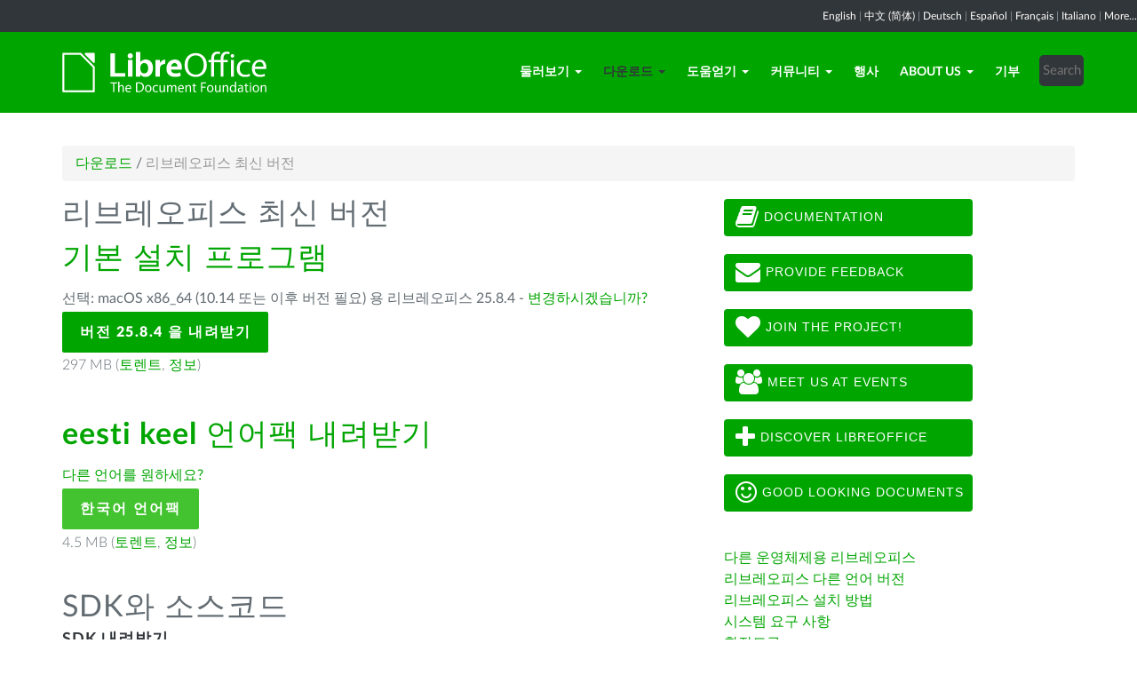

--- FILE ---
content_type: text/html; charset=utf-8
request_url: https://ko.libreoffice.org/download/libreoffice-fresh/?type=mac-x86_64&version=7.5.0&lang=et
body_size: 7604
content:
<!DOCTYPE html>
    
    
    
    
    
<!--[if lt IE 7]> <html class="no-js lt-ie9 lt-ie8 lt-ie7" lang="ko-KR"> <![endif]-->
<!--[if IE 7]> <html class="no-js lt-ie9 lt-ie8" lang="ko-KR"> <![endif]-->
<!--[if IE 8]> <html class="no-js lt-ie9" lang="ko-KR"> <![endif]-->
<!--[if gt IE 8]><!--> <html class="no-js" lang="ko-KR"> <!--<![endif]-->
    <head>
        <!--<meta http-equiv="X-UA-Compatible" content="IE=edge,chrome=1">-->
        <title>리브레오피스 최신 버전 | 리브레오피스 - 한국어 페이지</title>
        <meta name="generator" content="SilverStripe - http://silverstripe.org" />
<meta http-equiv="Content-type" content="text/html; charset=utf-8" />
<meta name="description" content="LibreOffice, Download, download LibreOffice, download options, Windows, Linux, Mac OS X" />
<meta name="x-subsite-id" content="29" />

        
        <base href="https://ko.libreoffice.org/"><!--[if lte IE 6]></base><![endif]-->
        <meta name="flattr:id" content="mr7ne2">
        <meta name="twitter:dnt" content="on">
        <meta name="viewport" content="width=device-width, initial-scale=1.0">

<!--        <link href='//fonts.googleapis.com/css?family=Lato:100,300,400,700,900,300italic,400italic&subset=latin,latin-ext' rel='stylesheet' type='text/css'> -->
        <link rel="shortcut icon" href="/themes/libreofficenew/favicon.ico" />

        <link href="/themes/libreofficenew/css/Lato2-new.css" rel='stylesheet' type='text/css' />
        <link href="/themes/libreofficenew/css/LocalisationAvailableNotification.css" rel='stylesheet' type='text/css' />

        
        
        
        
        
        
   <script src="themes/libreofficenew/js/modernizr-2.6.2-respond-1.1.0.min.js"></script>

    <link rel="stylesheet" type="text/css" href="/themes/libreofficenew/css/downloadframe.css?m=1766512824" />
<link rel="stylesheet" type="text/css" href="/themes/libreofficenew/css/bootstrap.min.css?m=1396490701" />
<link rel="stylesheet" type="text/css" href="/themes/libreofficenew/css/font-awesome.min.css?m=1389089681" />
<link rel="stylesheet" type="text/css" href="/themes/libreofficenew/css/main.css?m=1603987327" />
<link rel="stylesheet" type="text/css" href="/themes/libreofficenew/css/flexslider.css?m=1390320474" />
<link rel="stylesheet" type="text/css" href="/themes/libreofficenew/css/LocalisationAvailableNotification.css?m=1581345458" />
</head>
    <body class="Download" id="libreoffice-fresh">

        <!--[if lt IE 7]>
        <p class="chromeframe">You are using an <strong>outdated</strong> browser. Please <a href="https://browsehappy.com/">upgrade your browser</a> or <a href="https://www.google.com/chromeframe/?redirect=true">activate Google Chrome Frame</a> to improve your experience.</p>
        <![endif]-->

        <div class="navbar navbar-inverse navbar-fixed-top">


<div class="localisation_available_notification">
    <p>
         <a href='//www.libreoffice.org'>English</a> | <a href='//zh-cn.libreoffice.org'>&#20013;&#25991; (&#31616;&#20307;)</a> | <a href='//de.libreoffice.org'>Deutsch</a> | <a href='//es.libreoffice.org'>Espa&#241;ol</a> | <a href='//fr.libreoffice.org'>Fran&#231;ais</a> | <a href='//it.libreoffice.org'>Italiano</a> |
            <a href="//www.libreoffice.org/community/nlc">More...</a>
    </p>
</div>


      <div class="container">
        <div class="navbar-header">
          <button type="button" class="navbar-toggle" data-toggle="collapse" data-target=".navbar-collapse">
            <span class="icon-bar"></span>
            <span class="icon-bar"></span>
            <span class="icon-bar"></span>
          </button>
          <a class="navbar-brand img-responsive" href="/"><img style="width:230px; height:auto;" src="themes/libreofficenew/img/logo.png" alt="logo"></a>
        </div>
<div class="navbar-collapse collapse">
<ul class="nav navbar-nav navbar-right">

<li>

<a href="/discover/libreoffice/" class="link dropdown-toggle" data-toggle="dropdown">둘러보기<b class="caret"></b></a>
<ul class="dropdown-menu"><li><a href="/discover/libreoffice/" class="link">리브레오피스란?</a></li><li><a href="/discover/new-features/" class="link">새로워진 기능들</a></li><li><a href="/discover/writer/" class="link">라이터(Writer)</a></li><li><a href="/discover/calc/" class="link">캘크(Calc)</a></li><li><a href="/discover/impress/" class="link">임프레스(Impress)</a></li><li><a href="/discover/draw/" class="link">드로우(Draw)</a></li><li><a href="/discover/base/" class="link">베이스(Base)</a></li><li><a href="/discover/math/" class="link">매쓰(Math)</a></li><li><a href="/discover/charts/" class="link">차트(Charts)</a></li><li><a href="/discover/templates-and-extensions/" class="link">서식 및 확장 도구</a></li><li><a href="/discover/screenshots/" class="link">스크린샷</a></li></ul>

</li>

<li>

<a href="/download/libreoffice-fresh/" class="section dropdown-toggle" data-toggle="dropdown">다운로드<b class="caret"></b></a>
<ul class="dropdown-menu"><li><a href="/download/libreoffice-fresh/" class="current">리브레오피스 최신 버전</a></li><li><a href="/download/libreoffice-stable/" class="link">리브레오피스 안정 버전</a></li><li><a href="/download/pre-releases/" class="link">개발 버전</a></li><li><a href="/download/portable-versions/" class="link">무설치 버전 및 DVD 이미지</a></li><li><a href="https://www.libreoffice.org/download/release-notes/" class="link">Release Notes</a></li></ul>

</li>

<li>

<a href="/get-help/feedback/" class="link dropdown-toggle" data-toggle="dropdown">도움얻기<b class="caret"></b></a>
<ul class="dropdown-menu"><li><a href="/get-help/feedback/" class="link">피드백</a></li><li><a href="/get-help/community-support/" class="link">커뮤니티 지원</a></li><li><a href="/get-help/documentation/" class="link">문서들</a></li><li><a href="/get-help/install-howto/" class="link">설치 방법 안내</a></li><li><a href="/get-help/professional-support/" class="link">전문/상업적 지원</a></li><li><a href="/get-help/system-requirements/" class="link">시스템 요구 사항</a></li><li><a href="/get-help/accessibility/" class="link">Accessibility</a></li><li><a href="/get-help/bug/" class="link">Bug Submission Assistant</a></li></ul>

</li>

<li>

<a href="/community/get-involved/" class="link dropdown-toggle" data-toggle="dropdown">커뮤니티<b class="caret"></b></a>
<ul class="dropdown-menu"><li><a href="/community/get-involved/" class="link">참여하기</a></li><li><a href="/community/design/" class="link">디자인</a></li><li><a href="/community/developers/" class="link">개발자</a></li><li><a href="/community/docs-team/" class="link">문서팀</a></li><li><a href="/community/infrastructure/" class="link">조직 관리팀</a></li><li><a href="/community/localization/" class="link">지역화</a></li><li><a href="/community/marketing/" class="link">홍보</a></li><li><a href="/community/nlc/" class="link">모국어 프로젝트</a></li><li><a href="/community/qa/" class="link">테스팅 - QA</a></li><li><a href="http://owncloud.documentfoundation.org" class="link">OwnCloud</a></li><li><a href="http://pad.documentfoundation.org/" class="link">Pads</a></li><li><a href="http://wiki.documentfoundation.org" class="link">Wiki</a></li></ul>

</li>

<li>

<a href="/events/" class="link">행사</a>

</li>

<li>

<a href="/about-us/who-are-we/" class="link dropdown-toggle" data-toggle="dropdown">About Us<b class="caret"></b></a>
<ul class="dropdown-menu"><li><a href="/about-us/who-are-we/" class="link">Who are we?</a></li><li><a href="/about-us/governance/" class="link">Governance</a></li><li><a href="/about-us/advisory-board-members/" class="link">Advisory Board Members</a></li><li><a href="/about-us/certification/" class="link">LibreOffice Certification</a></li><li><a href="/about-us/licenses/" class="link">라이선스</a></li><li><a href="/about-us/source-code/" class="link">소스 코드</a></li><li><a href="/about-us/security/" class="link">Security</a></li><li><a href="/about-us/imprint/" class="link">Imprint</a></li><li><a href="/about-us/awards/" class="link">Awards</a></li><li><a href="/about-us/credits/" class="link">Credits</a></li><li><a href="/about-us/privacy/" class="link">Privacy Policy</a></li></ul>

</li>

<li>

<a href="/donate/" class="link">기부</a>

</li>

<li><div class="search-bar">
        <form id="SearchForm_SearchForm" class="navbar-form pull-right" action="/home/SearchForm" method="get" enctype="application/x-www-form-urlencoded">
    <!-- <fieldset> -->
        <!-- <div id="Search" class="field text nolabel"> -->
            <!-- <div class="middleColumn"> -->
                <input type="text" placeholder="Search" name="Search" value="" id="SearchForm_SearchForm_Search" />
            <!-- </div> -->
        <!-- </div> -->
        <input type="submit" name="action_results" value="Go" class="action btn" id="SearchForm_SearchForm_action_results" />
    <!-- </fieldset> -->
</form>

    </div></li>

</ul>

        </div>
      </div>
      </div>

		 
           

      <section id="content1" class="section">
      <div class="container">

	  <article>
 







<ul class="breadcrumb">
    

<li><a href="/download/libreoffice-fresh/">다운로드</a> <span class="divider"> / </span></li>

<li><li class="active">리브레오피스 최신 버전</li></li>


</ul>


		<div class="row col-sm-8 margin-20">
            
<!-- selected: 25.8.4 - fresh: 25.8.4 - still:  -->

<!--   25.8.4 User-Agent:mozilla/5.0 (macintosh; intel mac os x 10_15_7) applewebkit/537.36 (khtml, like gecko) chrome/131.0.0.0 safari/537.36; claudebot/1.0; +claudebot@anthropic.com)
Accept-language:
type:mac-aarch64
LangCand:et|ko_KR||macintosh| intel mac os x 10_15_7|ko_KR
lang:et
type mac-x86_64 - lang et - version 7.5.0 -->




<!-- regular download style  -->
       <h3>리브레오피스 최신 버전</h3>

<h2>기본 설치 프로그램</h2>
<p>선택: macOS x86_64 (10.14 또는 이후 버전 필요) 용 리브레오피스 25.8.4 - <a href='/download/libreoffice-fresh/?version=25.8.4&lang=et#change'>변경하시겠습니까?</a></p> 
<p><a class="btn-main" href="https://www.libreoffice.org/donate/dl/mac-x86_64/25.8.4/et/LibreOffice_25.8.4_MacOS_x86-64.dmg" title="macOS x86_64 (10.14 또는 이후 버전 필요) 용 리브레오피스 25.8.4 를 내려받기">버전 25.8.4 을 내려받기</a></p><p class="torrent thin">297 MB (<a href="//download.documentfoundation.org/libreoffice/stable/25.8.4/mac/x86_64/LibreOffice_25.8.4_MacOS_x86-64.dmg.torrent" title="비트 토렌트를 이용하여 내려받기">토렌트</a>, <a href="//download.documentfoundation.org/libreoffice/stable/25.8.4/mac/x86_64/LibreOffice_25.8.4_MacOS_x86-64.dmg.mirrorlist" title="체크섬 및 추가 정보">정보</a>)</p>
<p>&nbsp;</p>

<h2><strong>eesti keel</strong> 언어팩 내려받기</h2>
<p><a href='/download/libreoffice-fresh/?type=mac-x86_64&version=25.8.4&lang=pick' title="다른 언어를 선택하세요.">다른 언어를 원하세요?</a><p>

<p><a class="btn-other" href="https://download.documentfoundation.org/libreoffice/stable/25.8.4/mac/x86_64/LibreOffice_25.8.4_MacOS_x86-64_langpack_et.dmg" title="언어 꾸러미를 내려받기">한국어 언어팩</a></p><p class="thin">4.5 MB (<a href="//download.documentfoundation.org/libreoffice/stable/25.8.4/mac/x86_64/LibreOffice_25.8.4_MacOS_x86-64_langpack_et.dmg.torrent" title="비트 토렌트를 이용하여 내려받기">토렌트</a>, <a href="//download.documentfoundation.org/libreoffice/stable/25.8.4/mac/x86_64/LibreOffice_25.8.4_MacOS_x86-64_langpack_et.dmg.mirrorlist" title="체크섬 및 추가 정보">정보</a>)</p>
<p>&nbsp;</p>



<h3>SDK와 소스코드</h3>

<h4>SDK 내려받기</h4>
<p><a href="//download.documentfoundation.org/libreoffice/stable/25.8.4/mac/x86_64/LibreOffice_25.8.4_MacOS_x86-64_sdk.dmg">LibreOffice_25.8.4_MacOS_x86-64_sdk.dmg</a><br/><span class="thin">47 MB (<a href="//download.documentfoundation.org/libreoffice/stable/25.8.4/mac/x86_64/LibreOffice_25.8.4_MacOS_x86-64_sdk.dmg.torrent" title="비트 토렌트를 이용하여 내려받기">토렌트</a>, <a href="//download.documentfoundation.org/libreoffice/stable/25.8.4/mac/x86_64/LibreOffice_25.8.4_MacOS_x86-64_sdk.dmg.mirrorlist" title="체크섬 및 추가 정보">정보</a>)</span></p>

<h4>소스코드 내려받기</h4><ul>
    <li><a href="//download.documentfoundation.org/libreoffice/src/25.8.4/libreoffice-25.8.4.2.tar.xz?idx=1">libreoffice-25.8.4.2.tar.xz</a><br/><span class="thin">274 MB (<a href="//download.documentfoundation.org/libreoffice/src/25.8.4/libreoffice-25.8.4.2.tar.xz.torrent" title="비트 토렌트를 이용하여 내려받기">토렌트</a>, <a href="//download.documentfoundation.org/libreoffice/src/25.8.4/libreoffice-25.8.4.2.tar.xz.mirrorlist" title="체크섬 및 추가 정보">정보</a>)</span></li>

    <li><a href="//download.documentfoundation.org/libreoffice/src/25.8.4/libreoffice-dictionaries-25.8.4.2.tar.xz?idx=2">libreoffice-dictionaries-25.8.4.2.tar.xz</a><br/><span class="thin">59 MB (<a href="//download.documentfoundation.org/libreoffice/src/25.8.4/libreoffice-dictionaries-25.8.4.2.tar.xz.torrent" title="비트 토렌트를 이용하여 내려받기">토렌트</a>, <a href="//download.documentfoundation.org/libreoffice/src/25.8.4/libreoffice-dictionaries-25.8.4.2.tar.xz.mirrorlist" title="체크섬 및 추가 정보">정보</a>)</span></li>

    <li><a href="//download.documentfoundation.org/libreoffice/src/25.8.4/libreoffice-help-25.8.4.2.tar.xz?idx=3">libreoffice-help-25.8.4.2.tar.xz</a><br/><span class="thin">57 MB (<a href="//download.documentfoundation.org/libreoffice/src/25.8.4/libreoffice-help-25.8.4.2.tar.xz.torrent" title="비트 토렌트를 이용하여 내려받기">토렌트</a>, <a href="//download.documentfoundation.org/libreoffice/src/25.8.4/libreoffice-help-25.8.4.2.tar.xz.mirrorlist" title="체크섬 및 추가 정보">정보</a>)</span></li>

    <li><a href="//download.documentfoundation.org/libreoffice/src/25.8.4/libreoffice-translations-25.8.4.2.tar.xz?idx=4">libreoffice-translations-25.8.4.2.tar.xz</a><br/><span class="thin">221 MB (<a href="//download.documentfoundation.org/libreoffice/src/25.8.4/libreoffice-translations-25.8.4.2.tar.xz.torrent" title="비트 토렌트를 이용하여 내려받기">토렌트</a>, <a href="//download.documentfoundation.org/libreoffice/src/25.8.4/libreoffice-translations-25.8.4.2.tar.xz.mirrorlist" title="체크섬 및 추가 정보">정보</a>)</span></li>
</ul>

<p id="change" class="lead_libre">운영 체제</p>
<p>리브레오피스 25.8.4 은(는) 다음 운영체제/시스템에서 사용하실 수 있습니다.:</p>
<ul class="fa-ul"><li><a href='/download/libreoffice-fresh/?type=deb-aarch64&version=25.8.4&lang=et'><i class="fa-li fa fa-check-square"></i>Linux Aarch64 (deb)</a></li><li><a href='/download/libreoffice-fresh/?type=rpm-aarch64&version=25.8.4&lang=et'><i class="fa-li fa fa-check-square"></i>Linux Aarch64 (rpm)</a></li><li><a href='/download/libreoffice-fresh/?type=deb-x86_64&version=25.8.4&lang=et'><i class="fa-li fa fa-check-square"></i>Linux x64 (deb)</a></li><li><a href='/download/libreoffice-fresh/?type=rpm-x86_64&version=25.8.4&lang=et'><i class="fa-li fa fa-check-square"></i>Linux x64 (rpm)</a></li><li><a href='/download/libreoffice-fresh/?type=mac-aarch64&version=25.8.4&lang=et'><i class="fa-li fa fa-check-square"></i>macOS (Aarch64/Apple Silicon)</a></li><li><a href='/download/libreoffice-fresh/?type=mac-x86_64&version=25.8.4&lang=et'><i class="fa-li fa fa-check-square"></i>macOS x86_64 (10.14 또는 이후 버전 필요)</a></li><li><a href='/download/libreoffice-fresh/?type=win-x86&version=25.8.4&lang=et'><i class="fa-li fa fa-check-square"></i>Windows (32 bit, deprecated)</a></li><li><a href='/download/libreoffice-fresh/?type=win-aarch64&version=25.8.4&lang=et'><i class="fa-li fa fa-check-square"></i>Windows Aarch64</a></li><li><a href='/download/libreoffice-fresh/?type=win-x86_64&version=25.8.4&lang=et'><i class="fa-li fa fa-check-square"></i>Windows x86_64 (비스타 또는 이후 버전 필요)</a></li></ul>

<p class="lead_libre">사용 가능한 버전들</p>
<p>사용 가능한 리브레오피스 <strong>정식</strong> 버전 목록:<br/><ul class="fa-ul"><li><a href='/download/libreoffice-fresh/?type=mac-x86_64&version=25.8.4&lang=et'><i class="fa-li fa fa-check-square-o"></i>25.8.4</a></li><li><a href='/download/libreoffice-fresh/?type=mac-x86_64&version=25.8.3&lang=et'><i class="fa-li fa fa-check-square-o"></i>25.8.3</a></li></ul></p>

<p class="dark-gray">사용 가능한 리브레오피스 <strong>발표 후보</strong> 버전 목록:<br/><ul class="fa-ul"><li><a href='/download/libreoffice-fresh/?type=mac-x86_64&version=26.2.0&lang=et' class='dark-gray'><i class="fa-li fa fa-square-o dark-gray"></i>26.2.0</a></li></ul></p>

<p class="dark-gray">이전 버전의 리브레오피스는 <a href='https://downloadarchive.documentfoundation.org/libreoffice/old/'>아카이브</a>에서 내려받을 수 있습니다.(일부 버전은 지원이 종료되었습니다)</p>


		</div>
             
<div class="col-sm-4 margin-20">


 <a class="btn2 btn-libre_office_green" href="https://documentation.libreoffice.org"><i class="fa fa-book fa-2x"></i>&nbsp;Documentation</a>
 <a class="btn2 btn-libre_office_green" href="https://www.libreoffice.org/get-help/feedback/"><i class="fa fa-envelope fa-2x"></i>&nbsp;Provide feedback</a>
 <a class="btn2 btn-libre_office_green" href="https://www.libreoffice.org/community/get-involved/"><i class="fa fa-heart fa-2x"></i>&nbsp;Join The Project!</a>
 <a class="btn2 btn-libre_office_green" href="https://www.libreoffice.org/events/"><i class="fa fa-users fa-2x"></i>&nbsp;Meet us at events</a>
 <a class="btn2 btn-libre_office_green" href="https://www.libreoffice.org/discover/libreoffice/"><i class="fa fa-plus fa-2x"></i>&nbsp;Discover LibreOffice</a>
 <a class="btn2 btn-libre_office_green" href="https://www.libreoffice.org/discover/templates-and-extensions/"><i class="fa fa-smile-o fa-2x"></i>&nbsp;Good looking documents</a>

</div>
			<div class="col-sm-4 margin-20">
<p><a href="/download/libreoffice-fresh/?type=mac-x86_64&amp;version=7.5.0&amp;lang=et#change" class="ss-broken">다른 운영체제용 리브레오피스</a><br><a href="/download/download-libreoffice/?lang=pick">리브레오피스 다른 언어 버전</a><br><a href="/get-help/install-howto/">리브레오피스 설치 방법</a><br><a href="/get-help/system-requirements/">시스템 요구 사항</a><br><a href="http://extensions.libreoffice.org/">확장도구</a></p>

      <aside>
	
		<nav class="secondary">
			
				<h3>
					다운로드
				</h3>
				<ul class="list-unstyled side-links">
				


<li>
    <a href="/download/libreoffice-fresh/" class="current" title="리브레오피스 최신 버전">
        리브레오피스 최신 버전
    </a>
   
</li>

<li>
    <a href="/download/libreoffice-stable/" class="link" title="리브레오피스 안정 버전">
        리브레오피스 안정 버전
    </a>
   
</li>

<li>
    <a href="/download/pre-releases/" class="link" title="개발 버전">
        개발 버전
    </a>
   
</li>

<li>
    <a href="/download/portable-versions/" class="link" title="무설치 버전 및 DVD 이미지">
        무설치 버전 및 DVD 이미지
    </a>
   
</li>

<li>
    <a href="https://www.libreoffice.org/download/release-notes/" class="link" title="Release Notes">
        Release Notes
    </a>
   
</li>



				</ul>
			
		</nav>
<!--
<p>리브레오피스 최신 버전</p>

<p>리브레오피스 안정 버전</p>

<p>개발 버전</p>

<p>무설치 버전 및 DVD 이미지</p>

<p>Release Notes</p>
-->
	
</aside>

</div>
          
          </article>

        </div>
        </section>


	
            
 <!-- Section Social-->
 <section id="social">
      <div class="container">

      <!-- Row -->
      <div class="row">
          <div class="col-sm-12 text-center dark-gray">

        <div class="margin-20">
        <h3>팔로잉하기</h3>
        </div>
 <!--Social links-->
            <ul class="social-icons">
            <li><a class="btn btn-libre_office_green" href="https://blog.documentfoundation.org" target="_blank"><i class="fa fa-comment fa-2x"></i> Our blog</a></li>
            <li><a rel="me" class="btn btn-libre_office_green" href="https://fosstodon.org/@libreoffice" target="_blank"><i class="fa fa-comments fa-2x"></i> Mastodon (LibreOffice) </a></li>
            <li><a rel="me" class="btn btn-libre_office_green" href="https://fosstodon.org/@tdforg" target="_blank"><i class="fa fa-comments fa-2x"></i> Mastodon (TDF) </a></li>
            <li><a class="btn btn-libre_office_green" href="https://twitter.com/libreoffice" target="_blank" rel="noopener noreferrer"><i class="fa fa-twitter fa-2x"></i> Twitter</a></li>
            <li><a class="btn btn-libre_office_green" href="https://www.facebook.com/libreoffice.org" target="_blank" rel="noopener noreferrer"><i class="fa fa-facebook fa-2x"></i></a></li>
            <li><a class="btn btn-libre_office_green" href="//www.youtube.com/channel/UCQAClQkZEm2rkWvU5bvCAXQ" target="_blank" rel="noopener noreferrer"><i class="fa fa-youtube-play fa-2x"></i></a></li>
            <li><a class="btn btn-libre_office_green" href="https://www.reddit.com/r/libreoffice" target="_blank" rel="noopener noreferrer"><img src="themes/libreofficenew/img/reddit.png" width="34" alt="Reddit" /></a></li>
			</ul>
            <!-- end Social links-->
          </div>
          </div>
          <!-- End Row -->
          </div>
          </section>
          <!-- end Section Social-->



    
    <!--Footer -->
    
    <section id="footer">
      <div class="container">
        <div class="row">
          <div class="col-sm-12 text-center">
            <p><a href="https://www.libreoffice.org/imprint" target="_blank">Impressum (법적 정보)</a> | <a href="https://www.libreoffice.org/privacy" target="_blank">Datenschutzerklärung (개인 정보 정책)</a> | <a href="https://www.documentfoundation.org/statutes.pdf" target="_blank">Statutes (non-binding English translation)</a> - <a href="https://www.documentfoundation.org/satzung.pdf" target="_blank">Satzung (binding German version)</a> | Copyright information: Unless otherwise specified, all text and images on this website are licensed under the <a href="https://creativecommons.org/licenses/by-sa/3.0/" target="_blank" rel="noopener noreferrer">Creative Commons Attribution-Share Alike 3.0 License</a>. This does not include the source code of LibreOffice, which is licensed under the <a href="https://www.libreoffice.org/download/license/" target="_blank">Mozilla Public License v2.0</a>. “LibreOffice” and “The Document Foundation” are registered trademarks of their corresponding registered owners or are in actual use as trademarks in one or more countries. Their respective logos and icons are also subject to international copyright laws. Use thereof is explained in our <a href="https://wiki.documentfoundation.org/TradeMark_Policy" target="_blank">trademark policy</a>. LibreOffice was based on OpenOffice.org.</p>
          </div>
        </div>
      </div>
    </section>

<!-- Start Piwik Code -->
<script type="text/javascript" src="/themes/libreofficenew/js/jquery-1.10.1.min.js?m=1388425220"></script><script type="text/javascript" src="/themes/libreofficenew/js/bootstrap.min.js?m=1390226302"></script><script type="text/javascript" src="/themes/libreofficenew/js/jquery.flexslider.js?m=1389807992"></script><script type="text/javascript" src="/themes/libreofficenew/js/jquery.tablesorter.min.js?m=1400150227"></script><script type="text/javascript">
  var _paq = _paq || [];

  _paq.push(["disableCookies"]);
  _paq.push(["trackPageView"]);
  _paq.push(["enableLinkTracking"]);

  (function() {
    var u=(("https:" == document.location.protocol) ? "https" : "http") + "://piwik.documentfoundation.org/";
    _paq.push(["setTrackerUrl", u+"piwik.php"]);
    _paq.push(["setSiteId", "2"]);
    var d=document, g=d.createElement("script"), s=d.getElementsByTagName("script")[0]; g.type="text/javascript";
    g.defer=true; g.async=true; g.src=u+"piwik.js"; s.parentNode.insertBefore(g,s);
    
    
    var classes = [".swap", ".swap-developer", ".swap-migration", ".swap-training"];
    for (var classIndex = 0; classIndex < classes.length; classIndex++) {
        var swapable = document.querySelectorAll(classes[classIndex]);
        var random = [];
        for (var i = 0;i < swapable.length; i++) {
            swapable[i].setAttribute('sortKey', Math.random());
            random[i] = swapable[i].cloneNode(true);
        }
        random.sort(function(a,b) { return a.getAttribute('sortKey') - b.getAttribute('sortKey'); });
        
        for (var i = 0;i < swapable.length; i++) {
            swapable[i].parentNode.replaceChild(random[i], swapable[i]);
        }
    }
    var ul = document.querySelector('ul.shuffle');
    for (var i = ul.children.length; i >= 0; i--) {
             ul.appendChild(ul.children[Math.random() * i | 0]);
             }
  })();
</script><!-- let's see how many visitors have js disabled -->
<noscript><img src="https://piwik.documentfoundation.org/piwik.php?idsite=2&amp;rec=1&action_name=nojs" style="border:0" alt="" /></noscript>
<!-- End Piwik Code -->



<script type="text/javascript">
      !function ($) {
        $(function(){
          $('#header').carousel()
        })
      }(window.jQuery)
    
$(window).load(function() {

  $('.flexslider').flexslider({
    animation: "slide"
  });
});
$(document).ready(function()
  {
     $('.tablesorter').each(function() {
       $(this).tablesorter();
     });
  }
);
jQuery('#gotoplainhome').click(function(){
                                jQuery("#jumppage, #blurme").removeClass("enabled");
                                return false;//Some code
                                });

</script>

    </body>
<!-- 29 -->
</html>
